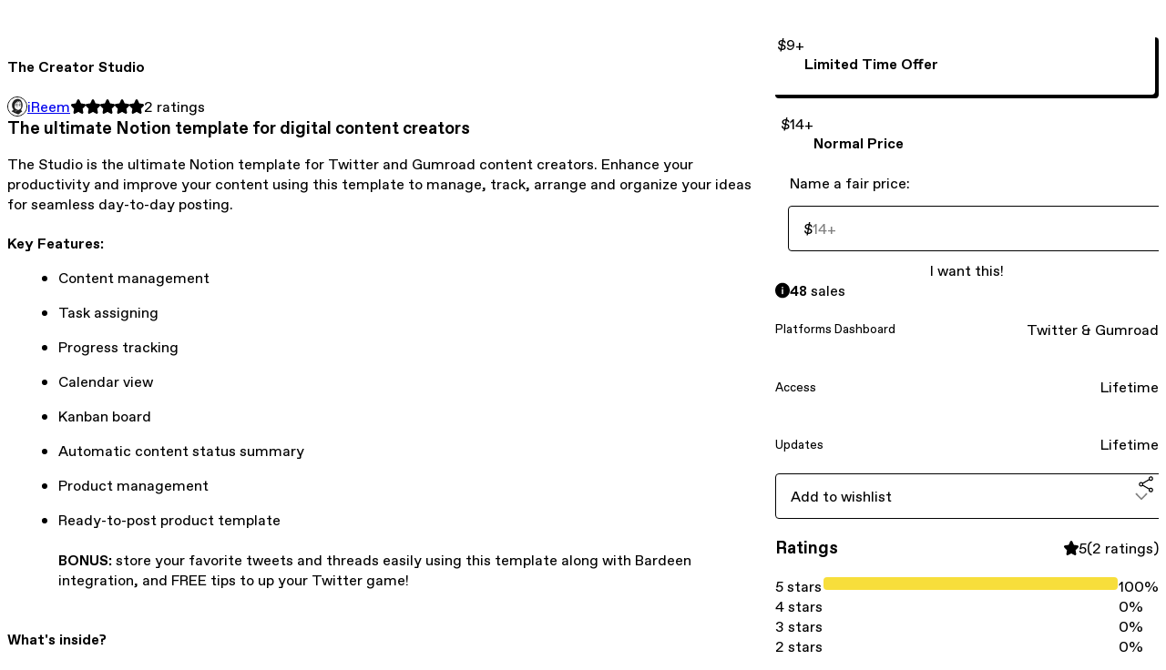

--- FILE ---
content_type: text/html; charset=utf-8
request_url: https://ireem.gumroad.com/l/NTS
body_size: 7160
content:
<!DOCTYPE html>
<html lang="en">
  <head prefix="og: http://ogp.me/ns# fb: http://ogp.me/ns/fb# gumroad: http://ogp.me/ns/fb/gumroad#">
    <link rel="dns-prefetch" href="//assets.gumroad.com">
    <link rel="dns-prefetch" href="//static-2.gumroad.com">
    <link rel="dns-prefetch" href="//public-files.gumroad.com">
  <title inertia>The Creator Studio</title>
  <meta name="action-cable-url" content="wss://cable.gumroad.com/cable" />
  <link rel="stylesheet" crossorigin="anonymous" href="https://assets.gumroad.com/packs/css/design-d744556c.css" />
    <style>:root{--accent: 247 222 59;--contrast-accent: 0 0 0;--font-family: "ABC Favorit", "ABC Favorit", sans-serif;--color: 0 0 0;--primary: var(--color);--contrast-primary: 255 255 255;--filled: 255 255 255;--contrast-filled: var(--color);--body-bg: #ffffff;--active-bg: rgb(var(--color) / var(--gray-1));--border-alpha: 1}body{background-color:#ffffff;color:#000;font-family:"ABC Favorit", "ABC Favorit", sans-serif}
</style>

  <meta name="csrf-param" content="authenticity_token" />
<meta name="csrf-token" content="sHvOOOe1JN666-GDkTDY0pgKJHvT4sOZRdvlGyra-w10nuM-RCUD0tcKwBK7hAP_AI8yCQU1FzJdb71iq2sGbA" />
  <meta charset="utf-8">
  <meta content="149071038533330" property="fb:app_id">
  <meta content="http://www.facebook.com/gumroad" property="fb:page_id">
  <meta property="twitter:site" value="@gumroad">
  
    <meta content="Gumroad" property="og:site_name">
    <meta content="https://ireem.gumroad.com/l/NTS" property="og:url">
    <meta content="The ultimate Notion template for digital content creatorsThe Studio is the ultimate Notion template for Twitter and Gumroad content creators. Enhance your productivity and improve your content using this template to manage, track, arrange and organize your ideas for seamless day-to-day posting.Key Features:Content managementTask assigningProgress trackingCalendar viewKanban boardAutomatic content status summaryProduct managementReady-to-post product templateBONUS: store your favorite tweets and threads easily using this template along with Bardeen integration, and FREE tips to up your Twitter game!What&#39;s inside?All-In-One WorkspaceAccess to Lifetime UpdatesPreview:FAQsLicensePersonal license for individual use only.Questions or feedback?Contact me: info@ireem.net or iReemP.S. if you are interested in this template but can&#39;t afford it for any reason, feel free to contact me at reem@ireem.net and we&#39;ll work it out." property="og:description">
    <meta content="The ultimate Notion template for digital content creatorsThe Studio is the ultimate Notion template for Twitter and Gumroad content creators. Enhance your productivity and improve your content using this template to manage, track, arrange and organize your ideas for seamless day-to-day posting.Key Features:Content managementTask assigningProgress trackingCalendar viewKanban boardAutomatic content status summaryProduct managementReady-to-post product templateBONUS: store your favorite tweets and threads easily using this template along with Bardeen integration, and FREE tips to up your Twitter game!What&#39;s inside?All-In-One WorkspaceAccess to Lifetime UpdatesPreview:FAQsLicensePersonal license for individual use only.Questions or feedback?Contact me: info@ireem.net or iReemP.S. if you are interested in this template but can&#39;t afford it for any reason, feel free to contact me at reem@ireem.net and we&#39;ll work it out." name="description">
    <meta content="iyliq" property="product:retailer_item_id">
    <meta content="9.0" property="product:price:amount">
    <meta content="USD" property="product:price:currency">
    <meta content="gumroad:product" property="og:type">
    <meta property="twitter:card" value="summary_large_image" />
<meta property="twitter:title" value="The Creator Studio" />
<meta property="twitter:domain" value="Gumroad" />
<meta property="twitter:description" value="The ultimate Notion template for digital content creatorsThe Studio is the ultimate Notion template for Twitter and Gumroad content creators. Enhance your productivity and improve your content usin..." />
<meta property="twitter:creator" value="@iReemMagdi" />
<meta property="twitter:image" value="https://public-files.gumroad.com/2ftzcpg5zrqkj9w4jlic4t6zel4j" />

      <link rel="preload" as="image" href="https://public-files.gumroad.com/2ftzcpg5zrqkj9w4jlic4t6zel4j">
      <link rel="preload" as="image" href="https://public-files.gumroad.com/30fha7jjjldfa7js9r7xm1gori2p">
  <meta property="og:image" content="https://public-files.gumroad.com/2ftzcpg5zrqkj9w4jlic4t6zel4j">
  <meta property="og:image:alt" content="">
  <meta property="og:title" content="The Creator Studio">
  <meta property="gr:google_analytics:enabled" content="true">
  <meta property="gr:fb_pixel:enabled" content="true">
  <meta property="gr:logged_in_user:id" content="">
  <meta property="gr:environment" value="production">
  <meta property="gr:page:type" content="product">
  <meta property="gr:facebook_sdk:enabled" content="true">
  <meta content="initial-scale = 1.0, width = device-width" name="viewport">
  <meta property="stripe:pk" value="pk_live_Db80xIzLPWhKo1byPrnERmym">
  <meta property="stripe:api_version" value="2023-10-16; risk_in_requirements_beta=v1; retrieve_tax_forms_beta=v1;">
  <link href="/opensearch.xml" rel="search" type="application/opensearchdescription+xml" title="Gumroad">
    <link href="https://ireem.gumroad.com/l/NTS" rel="canonical">


    <link href="https://public-files.gumroad.com/ccint2h4uep8x58ihp8dkj5guj53" rel="shortcut icon">
</head>

  <body id="product_page" class="group/body mac" style="">
    <div id="design-settings" data-settings="{&quot;font&quot;:{&quot;name&quot;:&quot;ABC Favorit&quot;,&quot;url&quot;:&quot;https://assets.gumroad.com/assets/ABCFavorit-Regular-26182c8c3addf6e4f8889817249c23b22c93233a8212e5e86574459e4dc926e2.woff2&quot;}}" style="display: none;"></div>
    <div id="user-agent-info" data-settings="{&quot;is_mobile&quot;:false}" style="display: none;"></div>
    <div class="react-entry-point" style="display:contents" id="Alert-react-component-58279618-a399-465f-956c-e27119448881"><div class="fixed top-4 left-1/2 z-100 w-max max-w-[calc(100vw-2rem)] rounded bg-background md:max-w-sm invisible" style="transform:translateX(-50%) translateY(calc(-100% - var(--spacer-4)));transition:all 0.3s ease-out 0.5s"><div role="alert" class="flex items-start gap-2 rounded border border-border p-3"><div class="flex-1"><div></div></div></div></div></div>
      <script type="application/json" class="js-react-on-rails-component" data-component-name="Alert" data-dom-id="Alert-react-component-58279618-a399-465f-956c-e27119448881">{"initial":null}</script>
      


    <div class="flex flex-col lg:flex-row h-screen">
      <main class="flex-1 flex flex-col lg:h-screen overflow-y-auto">
        <div class="flex-1 flex flex-col">
          


<noscript>
  <div id="javascript-notice">
    <strong>JavaScript is required to buy this product.</strong>
    Enable JavaScript in your browser settings and refresh this page to continue.
  </div>
</noscript>



  <script type="application/json" id="js-react-on-rails-context">{"railsEnv":"production","inMailer":false,"i18nLocale":"en","i18nDefaultLocale":"en","rorVersion":"14.0.4","rorPro":false,"href":"https://ireem.gumroad.com/l/NTS","location":"/l/NTS","scheme":"https","host":"ireem.gumroad.com","port":null,"pathname":"/l/NTS","search":null,"httpAcceptLanguage":null,"design_settings":{"font":{"name":"ABC Favorit","url":"https://assets.gumroad.com/assets/ABCFavorit-Regular-26182c8c3addf6e4f8889817249c23b22c93233a8212e5e86574459e4dc926e2.woff2"}},"domain_settings":{"scheme":"https","app_domain":"gumroad.com","root_domain":"gumroad.com","short_domain":"gum.co","discover_domain":"gumroad.com","third_party_analytics_domain":"gumroad-analytics.com","api_domain":"api.gumroad.com"},"user_agent_info":{"is_mobile":false},"logged_in_user":null,"current_seller":null,"csp_nonce":"AniiuLI7VW0WwPABLHT5x7vEifjCRwiOSwscD48jW74=","locale":"en-US","feature_flags":{"require_email_typo_acknowledgment":true,"disable_stripe_signup":true},"serverSide":false}</script>
<div class="react-entry-point" style="display:contents" id="ProductPage-react-component-d8a1254c-e9f5-44ec-bfdb-d0731c3332cc"><section aria-label="Product information bar" class="border-0 bg-background" style="overflow:hidden;padding:0;height:0;transition:var(--transition-duration);flex-shrink:0;position:fixed;top:0;left:0;right:0;z-index:var(--z-index-menubar)"><div class="mx-auto flex max-w-product-page items-center justify-between gap-4 p-4 lg:px-8" style="transition:var(--transition-duration);margin-top:0"><div itemscope="" itemProp="offers" itemType="https://schema.org/Offer" class="flex items-center"><span class="group/tooltip relative inline-grid right"><span aria-describedby=":R4l:" style="display:contents"><div class="relative grid grid-flow-col border border-r-0 border-border"><div class="bg-accent px-2 py-1 text-accent-foreground" itemProp="price" content="9">$9<!-- -->+</div><div class="border-border border-r-transparent border-[calc(0.5lh+--spacing(1))] border-l-1"></div><div class="absolute top-0 right-px bottom-0 border-accent border-r-transparent border-[calc(0.5lh+--spacing(1))] border-l-1"></div></div></span><span role="tooltip" id=":R4l:" class="absolute z-30 hidden w-40 max-w-max rounded-md bg-primary p-3 text-primary-foreground group-focus-within/tooltip:block group-hover/tooltip:block top-1/2 -translate-y-1/2 left-full translate-x-2"><div class="absolute border-6 border-transparent top-1/2 -translate-y-1/2 right-full border-r-primary"></div>$9<!-- -->+</span></span><link itemProp="url" href="https://ireem.gumroad.com/l/NTS"/><div itemProp="availability" hidden="">https://schema.org/InStock</div><div itemProp="priceCurrency" hidden="">usd</div><div itemProp="seller" itemType="https://schema.org/Person" hidden=""><div itemProp="name" hidden="">iReem</div></div></div><h3 class="hidden flex-1 lg:block">The Creator Studio</h3><div class="shrink-0 items-center gap-1 hidden lg:flex"><span class="icon icon-solid-star"></span><span class="icon icon-solid-star"></span><span class="icon icon-solid-star"></span><span class="icon icon-solid-star"></span><span class="icon icon-solid-star"></span><span class="rating-number">2<!-- --> <!-- -->ratings</span></div><a href="https://gumroad.com/checkout?product=iyliq&amp;option=P5yV7eCr8vyhLhOHT_PuXQ%3D%3D&amp;quantity=1" target="_top" style="align-items:unset" class="inline-flex items-center justify-center gap-2 cursor-pointer border border-border rounded font-[inherit] no-underline transition-transform hover:-translate-1 hover:shadow active:translate-0 active:shadow-none disabled:opacity-30 disabled:hover:translate-0 disabled:hover:shadow-none px-4 py-3 text-base leading-[1.4] bg-accent text-accent-foreground">I want this!</a></div></section><section class="border-b border-border"><div class="mx-auto w-full max-w-product-page lg:py-16 p-4 lg:px-8"><article class="relative grid rounded border border-border bg-background lg:grid-cols-[2fr_1fr]"><figure class="group relative col-span-full overflow-hidden rounded-t border-b border-border bg-(image:--product-cover-placeholder) bg-cover" aria-label="Product preview"><button class="absolute top-1/2 z-1 mx-3 h-8 w-8 -translate-y-1/2 items-center justify-center all-unset rounded-full border border-border bg-background hidden group-hover:flex right-0" aria-label="Show next cover"><span class="icon icon-arrow-right"></span></button><div class="flex h-full snap-x snap-mandatory items-center overflow-x-scroll overflow-y-hidden [scrollbar-width:none] [&amp;::-webkit-scrollbar]:hidden" style="aspect-ratio:1.7777777777777777"><div role="tabpanel" id="dcbfa77ab5f3509cc7d3d280e9d87e02" class="mt-0! flex min-h-[1px] flex-[1_0_100%] snap-start justify-center border-0! p-0!"></div><div role="tabpanel" id="868fe08477801d7c5d9ac43b231b9d64" class="mt-0! flex min-h-[1px] flex-[1_0_100%] snap-start justify-center border-0! p-0!"></div></div><div role="tablist" aria-label="Select a cover" class="absolute bottom-0 flex w-full flex-wrap justify-center gap-2 p-3"><div role="tab" aria-label="Show cover 1" aria-selected="true" aria-controls="dcbfa77ab5f3509cc7d3d280e9d87e02" class="block rounded-full border border-current p-2 bg-current"></div><div role="tab" aria-label="Show cover 2" aria-selected="false" aria-controls="868fe08477801d7c5d9ac43b231b9d64" class="block rounded-full border border-current bg-background p-2"></div></div></figure><section class="lg:border-r"><header class="grid gap-4 p-6 not-first:border-t"><h1 itemProp="name">The Creator Studio</h1></header><section class="grid grid-cols-[auto_1fr] gap-[1px] border-t border-border p-0 sm:grid-cols-[auto_auto_minmax(max-content,1fr)]"><div class="flex flex-wrap items-center gap-2 px-6 py-4 outline outline-offset-0 outline-border col-span-full sm:col-auto"><a href="https://ireem.gumroad.com/" target="_blank" class="relative flex items-center gap-2" rel="noreferrer"><img class="user-avatar" src="https://public-files.gumroad.com/ccint2h4uep8x58ihp8dkj5guj53"/>iReem</a></div><div class="flex items-center px-6 py-4 outline outline-offset-0 outline-border max-sm:col-span-full"><div class="flex shrink-0 items-center gap-1"><span class="icon icon-solid-star"></span><span class="icon icon-solid-star"></span><span class="icon icon-solid-star"></span><span class="icon icon-solid-star"></span><span class="icon icon-solid-star"></span><span class="rating-number">2<!-- --> <!-- -->ratings</span></div></div></section><section class="border-t border-border p-6"><div class="rich-text"><h3><strong>The ultimate Notion template for digital content creators</strong></h3><p>The Studio is the ultimate Notion template for Twitter and Gumroad content creators. Enhance your productivity and improve your content using this template to manage, track, arrange and organize your ideas for seamless day-to-day posting.</p><h4><strong>Key Features:</strong></h4><ul>
<li>Content management</li>
<li>Task assigning</li>
<li>Progress tracking</li>
<li>Calendar view</li>
<li>Kanban board</li>
<li>Automatic content status summary</li>
<li>Product management</li>
<li>Ready-to-post product template<br><br><strong>BONUS:</strong> store your favorite tweets and threads easily using this template along with Bardeen integration, and FREE tips to up your Twitter game!</li>
</ul><h4><strong><br>What's inside?</strong></h4><ul>
<li>All-In-One Workspace</li>
<li>Access to Lifetime Updates</li>
</ul><p><br></p><h4><strong>Preview:</strong></h4><figure><img src="https://public-files.gumroad.com/l14k8mbupfq5lksd63hymolxyy0m"><p class="figcaption"></p></figure><p><br></p><h3><strong>FAQs</strong></h3><h4>License</h4><p>Personal license for individual use only.</p><p><br></p><h4>Questions or feedback?</h4><p>Contact me: <a target="_blank" rel="noopener noreferrer nofollow" href="mailto:info@ireem.net">info@ireem.net</a> or <a target="_blank" rel="noopener noreferrer nofollow" href="https://twitter.com/iReemMagdi">iReem</a></p><p>P.S. if you are interested in this template but can't afford it for any reason, feel free to contact me at <a target="_blank" rel="noopener noreferrer nofollow" href="mailto:reem@ireem.net">reem@ireem.net</a> and we'll work it out.</p></div></section></section><section><section class="grid gap-4 p-6 not-first:border-t"><div class="radio-buttons" role="radiogroup" itemProp="offers" itemType="https://schema.org/AggregateOffer" itemscope=""><button class="inline-flex items-center justify-center gap-2 cursor-pointer border border-border rounded text-current font-[inherit] no-underline transition-transform hover:-translate-1 hover:shadow active:translate-0 active:shadow-none disabled:opacity-30 disabled:hover:translate-0 disabled:hover:shadow-none px-4 py-3 text-base leading-[1.4] bg-transparent" type="button" role="radio" aria-checked="true" aria-label="Limited Time Offer" itemProp="offer" itemType="https://schema.org/Offer" itemscope=""><div class="inline-flex align-middle px-3 py-2 bg-background text-foreground border border-border truncate rounded-full">$9<!-- -->+<div itemProp="price" hidden="">9</div><div itemProp="priceCurrency" hidden="">usd</div></div><div><h4>Limited Time Offer</h4></div></button><button class="inline-flex items-center justify-center gap-2 cursor-pointer border border-border rounded text-current font-[inherit] no-underline transition-transform hover:-translate-1 hover:shadow active:translate-0 active:shadow-none disabled:opacity-30 disabled:hover:translate-0 disabled:hover:shadow-none px-4 py-3 text-base leading-[1.4] bg-transparent" type="button" role="radio" aria-checked="false" aria-label="Normal Price" itemProp="offer" itemType="https://schema.org/Offer" itemscope=""><div class="inline-flex align-middle px-3 py-2 bg-background text-foreground border border-border truncate rounded-full">$14<!-- -->+<div itemProp="price" hidden="">14</div><div itemProp="priceCurrency" hidden="">usd</div></div><div><h4>Normal Price</h4></div></button><div itemProp="offerCount" hidden="">2</div><div itemProp="lowPrice" hidden="">9</div><div itemProp="priceCurrency" hidden="">usd</div></div><fieldset class=""><legend><label for=":Rb6p9:">Name a fair price:</label></legend><div class="input"><div class="inline-flex align-middle px-3 py-2 bg-background text-foreground border border-border truncate rounded-full -ml-2 shrink-0">$</div><input type="text" inputMode="decimal" id=":Rb6p9:" maxLength="10" placeholder="14+" autoComplete="off" aria-invalid="false" aria-label="Price" value=""/></div></fieldset><a href="https://gumroad.com/checkout?product=iyliq&amp;option=P5yV7eCr8vyhLhOHT_PuXQ%3D%3D&amp;quantity=1" target="_top" style="align-items:unset" class="inline-flex items-center justify-center gap-2 cursor-pointer border border-border rounded font-[inherit] no-underline transition-transform hover:-translate-1 hover:shadow active:translate-0 active:shadow-none disabled:opacity-30 disabled:hover:translate-0 disabled:hover:shadow-none px-4 py-3 text-base leading-[1.4] bg-accent text-accent-foreground">I want this!</a><div role="status" class="flex items-start gap-2 rounded border p-3 border-info bg-info/20"><span class="icon icon-info-circle-fill size-[1lh]! text-info" aria-hidden="true"></span><div class="flex-1"><strong>48</strong> <!-- -->sale<!-- -->s</div></div><div class="grid divide-y divide-solid divide-border rounded border border-border bg-background"><div class="flex flex-wrap items-center justify-between gap-4 p-4"><h5 class="grow font-bold">Platforms Dashboard</h5><div>Twitter &amp; Gumroad</div></div><div class="flex flex-wrap items-center justify-between gap-4 p-4"><h5 class="grow font-bold">Access</h5><div>Lifetime</div></div><div class="flex flex-wrap items-center justify-between gap-4 p-4"><h5 class="grow font-bold">Updates</h5><div>Lifetime</div></div></div><div class="grid grid-cols-[1fr_auto] gap-2"><div class="combobox"><div role="combobox" aria-expanded="false" aria-controls=":R5op9:" tabindex="0" class="input " aria-label="Add to wishlist"><span class="fake-input text-singleline">Add to wishlist</span><span class="icon icon-outline-cheveron-down"></span></div><div hidden=""><datalist id=":R5op9:"><div role="option" id=":R5op9:-0" class=""><div><span class="icon icon-plus"></span> New wishlist</div></div></datalist></div></div><details class="popover toggle"><summary aria-label="Share" aria-haspopup="true" aria-expanded="false"><span class="group/tooltip relative inline-grid bottom"><span aria-describedby=":Rpop9:" style="display:contents"><button class="inline-flex items-center justify-center gap-2 cursor-pointer border border-border rounded text-current font-[inherit] no-underline transition-transform hover:-translate-1 hover:shadow active:translate-0 active:shadow-none disabled:opacity-30 disabled:hover:translate-0 disabled:hover:shadow-none px-4 py-3 text-base leading-[1.4] bg-transparent" type="button" aria-label="Share"><span class="icon icon-share"></span></button></span><span role="tooltip" id=":Rpop9:" class="absolute z-30 hidden w-40 max-w-max rounded-md bg-primary p-3 text-primary-foreground group-focus-within/tooltip:block group-hover/tooltip:block left-1/2 -translate-x-1/2 top-full translate-y-2"><div class="absolute border-6 border-transparent left-1/2 -translate-x-1/2 bottom-full border-b-primary"></div>Share</span></span></summary><div class="dropdown" style="translate:min(0px - 100% - var(--spacer-4), 0px);max-width:calc(0px - 2 * var(--spacer-4))"><div class="grid grid-cols-1 gap-4"><a href="https://twitter.com/intent/tweet?url=https%3A%2F%2Fireem.gumroad.com%2Fl%2FNTS&amp;text=Buy%20The%20Creator%20Studio%20on%20%40Gumroad" target="_blank" rel="noopener noreferrer" class="inline-flex items-center justify-center gap-2 cursor-pointer border rounded font-[inherit] no-underline transition-transform hover:-translate-1 hover:shadow active:translate-0 active:shadow-none disabled:opacity-30 disabled:hover:translate-0 disabled:hover:shadow-none px-4 py-3 text-base leading-[1.4] bg-black text-white border-black"><span class="brand-icon brand-icon-twitter"></span>Share on X</a><a href="https://www.facebook.com/sharer/sharer.php?u=https%3A%2F%2Fireem.gumroad.com%2Fl%2FNTS&amp;quote=The%20Creator%20Studio" target="_blank" rel="noopener noreferrer" class="inline-flex items-center justify-center gap-2 cursor-pointer border rounded font-[inherit] no-underline transition-transform hover:-translate-1 hover:shadow active:translate-0 active:shadow-none disabled:opacity-30 disabled:hover:translate-0 disabled:hover:shadow-none px-4 py-3 text-base leading-[1.4] bg-[#4267b2] text-white border-[#4267b2]"><span class="brand-icon brand-icon-facebook"></span>Share on Facebook</a><span class="group/tooltip relative inline-grid bottom"><span aria-describedby=":R79op9:" style="display:contents"><span class="contents"><button class="inline-flex items-center justify-center gap-2 cursor-pointer border border-border rounded text-current font-[inherit] no-underline transition-transform hover:-translate-1 hover:shadow active:translate-0 active:shadow-none disabled:opacity-30 disabled:hover:translate-0 disabled:hover:shadow-none px-4 py-3 text-base leading-[1.4] bg-transparent" type="button" aria-label="Copy product URL"><span class="icon icon-link"></span> Copy link</button></span></span><span role="tooltip" id=":R79op9:" class="absolute z-30 hidden w-40 max-w-max rounded-md bg-primary p-3 text-primary-foreground group-focus-within/tooltip:block group-hover/tooltip:block left-1/2 -translate-x-1/2 top-full translate-y-2"><div class="absolute border-6 border-transparent left-1/2 -translate-x-1/2 bottom-full border-b-primary"></div>Copy product URL</span></span></div></div></details></div></section><section class="grid gap-4 p-6 not-first:border-t"><header class="flex items-center justify-between"><h3>Ratings</h3><div class="flex shrink-0 items-center gap-1"><span class="icon icon-solid-star"></span><div class="rating-average">5</div>(<!-- -->2 ratings<!-- -->)</div></header><div itemProp="aggregateRating" itemType="https://schema.org/AggregateRating" itemscope="" hidden=""><div itemProp="reviewCount">2</div><div itemProp="ratingValue">5</div></div><section class="grid grid-cols-[auto_1fr_auto] gap-3" aria-label="Ratings histogram"><div>5 stars</div><meter aria-label="5 stars" value="1"></meter><div>100%</div><div>4 stars</div><meter aria-label="4 stars" value="0"></meter><div>0%</div><div>3 stars</div><meter aria-label="3 stars" value="0"></meter><div>0%</div><div>2 stars</div><meter aria-label="2 stars" value="0"></meter><div>0%</div><div>1 star</div><meter aria-label="1 star" value="0"></meter><div>0%</div></section></section></section></article></div></section><footer class="px-4 py-8 text-center lg:py-16"><div>Powered by <a href="https://gumroad.com/" class="logo-full" aria-label="Gumroad"></a></div></footer></div>
      <script type="application/json" class="js-react-on-rails-component" data-component-name="ProductPage" data-dom-id="ProductPage-react-component-d8a1254c-e9f5-44ec-bfdb-d0731c3332cc">{"product":{"id":"Srz5C72N2kZY6_AwvcsVyg==","permalink":"iyliq","name":"The Creator Studio","seller":{"id":"683705311922","name":"iReem","avatar_url":"https://public-files.gumroad.com/ccint2h4uep8x58ihp8dkj5guj53","profile_url":"https://ireem.gumroad.com/"},"collaborating_user":null,"covers":[{"url":"https://public-files.gumroad.com/2ftzcpg5zrqkj9w4jlic4t6zel4j","original_url":"https://public-files.gumroad.com/cnfks0cbm428c11gs2zi17ya5gpj","thumbnail":null,"id":"dcbfa77ab5f3509cc7d3d280e9d87e02","type":"image","filetype":"png","width":670,"height":376,"native_width":1280,"native_height":720},{"url":"https://public-files.gumroad.com/30fha7jjjldfa7js9r7xm1gori2p","original_url":"https://public-files.gumroad.com/k1i9jria0o1f26osc5i2tv2uvnc4","thumbnail":null,"id":"868fe08477801d7c5d9ac43b231b9d64","type":"image","filetype":"png","width":670,"height":376,"native_width":1280,"native_height":720}],"main_cover_id":"dcbfa77ab5f3509cc7d3d280e9d87e02","thumbnail_url":"https://public-files.gumroad.com/sbsqbvt3epcwfbtdgqbfgqzb63uz","quantity_remaining":null,"long_url":"https://ireem.gumroad.com/l/NTS","is_sales_limited":false,"ratings":{"count":2,"average":5.0,"percentages":[0,0,0,0,100]},"custom_button_text_option":"i_want_this_prompt","is_compliance_blocked":false,"is_published":true,"is_stream_only":false,"streamable":false,"sales_count":48,"summary":null,"attributes":[{"name":"Platforms Dashboard","value":"Twitter \u0026 Gumroad"},{"name":"Access","value":"Lifetime"},{"name":"Updates","value":"Lifetime"}],"description_html":"\u003ch3\u003e\u003cstrong\u003eThe ultimate Notion template for digital content creators\u003c/strong\u003e\u003c/h3\u003e\u003cp\u003eThe Studio is the ultimate Notion template for Twitter and Gumroad content creators. Enhance your productivity and improve your content using this template to manage, track, arrange and organize your ideas for seamless day-to-day posting.\u003c/p\u003e\u003ch4\u003e\u003cstrong\u003eKey Features:\u003c/strong\u003e\u003c/h4\u003e\u003cul\u003e\n\u003cli\u003eContent management\u003c/li\u003e\n\u003cli\u003eTask assigning\u003c/li\u003e\n\u003cli\u003eProgress tracking\u003c/li\u003e\n\u003cli\u003eCalendar view\u003c/li\u003e\n\u003cli\u003eKanban board\u003c/li\u003e\n\u003cli\u003eAutomatic content status summary\u003c/li\u003e\n\u003cli\u003eProduct management\u003c/li\u003e\n\u003cli\u003eReady-to-post product template\u003cbr\u003e\u003cbr\u003e\u003cstrong\u003eBONUS:\u003c/strong\u003e store your favorite tweets and threads easily using this template along with Bardeen integration, and FREE tips to up your Twitter game!\u003c/li\u003e\n\u003c/ul\u003e\u003ch4\u003e\u003cstrong\u003e\u003cbr\u003eWhat's inside?\u003c/strong\u003e\u003c/h4\u003e\u003cul\u003e\n\u003cli\u003eAll-In-One Workspace\u003c/li\u003e\n\u003cli\u003eAccess to Lifetime Updates\u003c/li\u003e\n\u003c/ul\u003e\u003cp\u003e\u003cbr\u003e\u003c/p\u003e\u003ch4\u003e\u003cstrong\u003ePreview:\u003c/strong\u003e\u003c/h4\u003e\u003cfigure\u003e\u003cimg src=\"https://public-files.gumroad.com/l14k8mbupfq5lksd63hymolxyy0m\"\u003e\u003cp class=\"figcaption\"\u003e\u003c/p\u003e\u003c/figure\u003e\u003cp\u003e\u003cbr\u003e\u003c/p\u003e\u003ch3\u003e\u003cstrong\u003eFAQs\u003c/strong\u003e\u003c/h3\u003e\u003ch4\u003eLicense\u003c/h4\u003e\u003cp\u003ePersonal license for individual use only.\u003c/p\u003e\u003cp\u003e\u003cbr\u003e\u003c/p\u003e\u003ch4\u003eQuestions or feedback?\u003c/h4\u003e\u003cp\u003eContact me: \u003ca target=\"_blank\" rel=\"noopener noreferrer nofollow\" href=\"mailto:info@ireem.net\"\u003einfo@ireem.net\u003c/a\u003e or \u003ca target=\"_blank\" rel=\"noopener noreferrer nofollow\" href=\"https://twitter.com/iReemMagdi\"\u003eiReem\u003c/a\u003e\u003c/p\u003e\u003cp\u003eP.S. if you are interested in this template but can't afford it for any reason, feel free to contact me at \u003ca target=\"_blank\" rel=\"noopener noreferrer nofollow\" href=\"mailto:reem@ireem.net\"\u003ereem@ireem.net\u003c/a\u003e and we'll work it out.\u003c/p\u003e","currency_code":"usd","price_cents":900,"rental_price_cents":null,"pwyw":{"suggested_price_cents":1400},"eligible_for_installment_plans":true,"allow_installment_plan":false,"installment_plan":null,"is_legacy_subscription":false,"is_tiered_membership":false,"is_physical":false,"custom_view_content_button_text":null,"is_multiseat_license":false,"hide_sold_out_variants":false,"native_type":"digital","preorder":null,"duration_in_months":null,"rental":null,"is_quantity_enabled":false,"free_trial":null,"recurrences":null,"options":[{"id":"P5yV7eCr8vyhLhOHT_PuXQ==","name":"Limited Time Offer","quantity_left":null,"description":"","price_difference_cents":0,"recurrence_price_values":null,"is_pwyw":false,"duration_in_minutes":null},{"id":"rjkFI8M0cogdvN6ONmfqMA==","name":"Normal Price","quantity_left":null,"description":"","price_difference_cents":500,"recurrence_price_values":null,"is_pwyw":false,"duration_in_minutes":null}],"analytics":{"google_analytics_id":"G-8VKC76GYV2","facebook_pixel_id":"","free_sales":true},"has_third_party_analytics":false,"ppp_details":null,"can_edit":false,"refund_policy":null,"bundle_products":[],"public_files":[],"audio_previews_enabled":true},"discount_code":null,"purchase":null,"wishlists":[],"currency_code":"usd","show_ratings_filter":true,"creator_profile":{"external_id":"683705311922","avatar_url":"https://public-files.gumroad.com/ccint2h4uep8x58ihp8dkj5guj53","name":"iReem","twitter_handle":"iReemMagdi","subdomain":"ireem.gumroad.com"},"sections":[],"main_section_index":0}</script>
      


        </div>
      </main>
    </div>
    <script src="https://assets.gumroad.com/assets/application-cbf244e9109e70d7b04497041636f00173a1e588f9b879b3a3ef11f8dfb86e5c.js" type="b0c2af0ab6e00f7c37cb990d-text/javascript"></script>
    
        <script src="https://assets.gumroad.com/packs/js/webpack-runtime-10ae8debbaa8a182bcb6.js" defer="defer" type="b0c2af0ab6e00f7c37cb990d-text/javascript"></script>
<script src="https://assets.gumroad.com/packs/js/webpack-commons-547f3d9a6beff408e7ae.js" defer="defer" type="b0c2af0ab6e00f7c37cb990d-text/javascript"></script>
<script src="https://assets.gumroad.com/packs/js/4310-df05bc5c75bb7454b65f.js" defer="defer" type="b0c2af0ab6e00f7c37cb990d-text/javascript"></script>
<script src="https://assets.gumroad.com/packs/js/product-4cdb538252ae66bf80de.js" defer="defer" type="b0c2af0ab6e00f7c37cb990d-text/javascript"></script>

  <script src="/cdn-cgi/scripts/7d0fa10a/cloudflare-static/rocket-loader.min.js" data-cf-settings="b0c2af0ab6e00f7c37cb990d-|49" defer></script><script defer src="https://static.cloudflareinsights.com/beacon.min.js/vcd15cbe7772f49c399c6a5babf22c1241717689176015" integrity="sha512-ZpsOmlRQV6y907TI0dKBHq9Md29nnaEIPlkf84rnaERnq6zvWvPUqr2ft8M1aS28oN72PdrCzSjY4U6VaAw1EQ==" nonce="AniiuLI7VW0WwPABLHT5x7vEifjCRwiOSwscD48jW74=" data-cf-beacon='{"rayId":"9c2382e23c476019","version":"2025.9.1","serverTiming":{"name":{"cfExtPri":true,"cfEdge":true,"cfOrigin":true,"cfL4":true,"cfSpeedBrain":true,"cfCacheStatus":true}},"token":"5070e21320304a1ba2b0a42ce9682840","b":1}' crossorigin="anonymous"></script>
</body>
</html>
